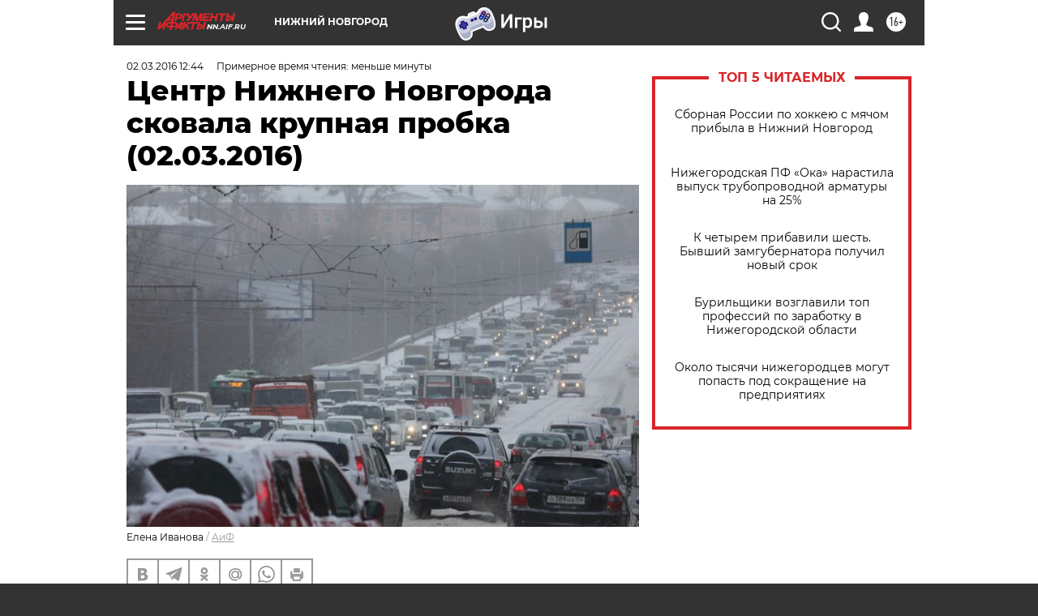

--- FILE ---
content_type: text/html
request_url: https://tns-counter.ru/nc01a**R%3Eundefined*aif_ru/ru/UTF-8/tmsec=aif_ru/868285731***
body_size: -71
content:
E83D71096972A994X1769122196:E83D71096972A994X1769122196

--- FILE ---
content_type: application/javascript
request_url: https://smi2.ru/counter/settings?payload=CIyLAhiH3Jm_vjM6JGQ2ZDI2NmZmLTlmYTMtNGNmMC1hYmI4LWM5MzQzZjFkMGJmNg&cb=_callbacks____0mkq1oho4
body_size: 1521
content:
_callbacks____0mkq1oho4("[base64]");